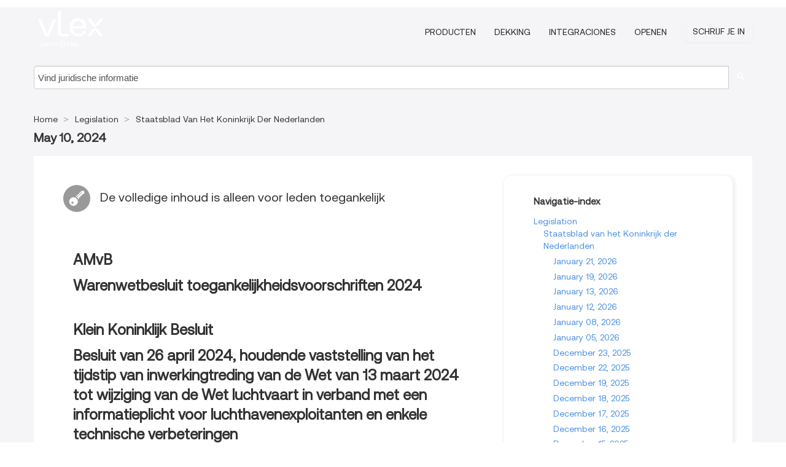

--- FILE ---
content_type: text/html; charset=utf-8
request_url: https://nl.vlex.com/source/staatsblad-koninkrijk-nederlanden-3232/issue/2024/05/10
body_size: 5445
content:
<!DOCTYPE html>
<html lang="nl">
    <head>
        
        <link rel="preload" href="/stylesheets/font/vLex.woff" as="font" type="font/woff" crossorigin>
        
        <!-- Google Tag Manager -->
        <script>(function(w,d,s,l,i){w[l]=w[l]||[];w[l].push({'gtm.start':
        new Date().getTime(),event:'gtm.js'});var f=d.getElementsByTagName(s)[0],
        j=d.createElement(s),dl=l!='dataLayer'?'&l='+l:'';j.defer=true;j.src=
        'https://www.googletagmanager.com/gtm.js?id='+i+dl;f.parentNode.insertBefore(j,f);
        })(window,document,'script','dataLayer','GTM-PJMJX5');</script>
        <!-- End Google Tag Manager -->
        
        <link rel="icon" media="(prefers-color-scheme: light)" href="/facade-img/favicon-light.svg?t=1763021373405" />
        <link rel="icon" media="(prefers-color-scheme: dark)" href="/facade-img/favicon-dark.svg?t=1763021373405" />
        <!--[if lte IE 9]>
                <script src="/js/polyfill.js?t=1763021373405"></script>
        <![endif]-->
        <script>
            // Object.assign polyfill for IE11
            if (typeof Object.assign != 'function') {
                // Must be writable: true, enumerable: false, configurable: true
                Object.defineProperty(Object, "assign", {
                    value: function assign(target, varArgs) { // .length of function is 2
                        'use strict';
                        if (target == null) { // TypeError if undefined or null
                            throw new TypeError('Cannot convert undefined or null to object');
                        }

                        var to = Object(target);
                
                        for (var index = 1; index < arguments.length; index++) {
                            var nextSource = arguments[index];
                    
                            if (nextSource != null) { // Skip over if undefined or null
                                for (var nextKey in nextSource) {
                                    // Avoid bugs when hasOwnProperty is shadowed
                                    if (Object.prototype.hasOwnProperty.call(nextSource, nextKey)) {
                                        to[nextKey] = nextSource[nextKey];
                                    }
                                }
                            }
                        }
                        return to;
                    },
                    writable: true,
                    configurable: true
                });
            }
        </script>

        <meta http-equiv="Content-Type" content="text/html; charset=UTF-8">
        <meta charset="utf-8">


        
        <meta property="og:site_name" content="vLex"/>
                <meta property="og:url" content="https://nl.vlex.com/source/staatsblad-koninkrijk-nederlanden-3232/issue/2024/05/10"/>
        
        <meta property="og:type" content="article"/>
        
            <meta property="og:title" content="May 10, 2024 - Staatsblad van het Koninkrijk der Nederlanden - Legislation"/>
        
            <meta property="og:image" content="http://nl.vlex.com/facade-img/meta-og.png" />
        
        
            <meta name="twitter:image" content="http://nl.vlex.com/facade-img/meta-og.png" />

        <meta content="Law" name="classification">



        <title>May 10, 2024 - Staatsblad van het Koninkrijk der Nederlanden - Legislation
        </title>

        <meta name="viewport" content="width=device-width, initial-scale=1.0">
            <meta name="description" content="May 10, 2024 - Staatsblad van het Koninkrijk der Nederlanden">
            <meta content="nl" http-equiv="content-language">


            <meta name="robots" content="index,follow" />
            <meta name="googlebot" content="index,follow" />
        <meta name="title" content="May 10, 2024 - Staatsblad van het Koninkrijk der Nederlanden - Legislation - vLex" />
                <link rel="canonical" href="https://nl.vlex.com/source/staatsblad-koninkrijk-nederlanden-3232/issue/2024/05/10"/>

        

        <script async src="https://www.googletagmanager.com/gtag/js?id=GA_MEASUREMENT_ID"></script>
        <script>
            window.dataLayer = window.dataLayer || [];
            function gtag() { dataLayer.push(arguments); }
            gtag('js', new Date());
        
            // Provide the IDs of the GA4 properties you want to track.
                
        
        
        
            var sendNoBounceEvent = function(time) {
            setTimeout(function() {
                gtag('event', 'Over ' + time + ' seconds', {
                'event_category': 'NoBounce'
                });
            }, time * 1000);
            };
        
            sendNoBounceEvent(30);
            sendNoBounceEvent(60);
            sendNoBounceEvent(120);
            sendNoBounceEvent(180);
        
            function gaAll() {
                var args = arguments;
                gtag('get', 'conversion_linker', function(result) {
                    var trackers = result.creationData;
                    for (var i = 0; i < trackers.length; i++) {
                    var cloned_args = Array.prototype.slice.call(args, 0);
                    cloned_args[0] = trackers[i].name + "." + args[0];
                    gtag.apply(this, cloned_args);
                    }
                });
            }
        </script>
        	<link href="/stylesheets/facade-min.css?t=1763021373405" rel="stylesheet">
        

        <!--[if lt IE 9]>
            <script src="/js/html5.js?t=1763021373405"></script>
            <script src="/js/ie8.js?t=1763021373405"></script>
            <link href="/stylesheets/ie8css/css.css?t=1763021373405" rel="stylesheet">
            <link href="/stylesheets/ie8css/vlex.css?t=1763021373405" rel="stylesheet">
        <![endif]-->

        <!--[if lte IE 9]>
            <script src="/js/placeholder_ie.js?t=1763021373405"></script>
        <![endif]-->

        <!-- ClickTale Top part -->
        <script type="text/javascript">
            var WRInitTime=(new Date()).getTime();
        </script>
        <!-- ClickTale end of Top part -->
        <script type="application/ld+json">{"@context":"https://schema.org","@type":"BreadcrumbList","itemListElement":[{"@type":"ListItem","position":"1","name":"Home","item":"https://nl.vlex.com"},{"@type":"ListItem","position":2,"name":"Legislation","item":"https://nl.vlex.com/libraries/wetgeving-staatsblad-238"},{"@type":"ListItem","position":3,"name":"Staatsblad Van Het Koninkrijk Der Nederlanden","item":"http://nl.vlex.com/source/staatsblad-koninkrijk-nederlanden-3232"}]}</script>
    </head>

    <body class="page page-index   "  data-webapp-path='/#sources/3232/issues/2024-05-10'  data-country="NL" >

        <!-- Google Tag Manager (noscript) -->
        <noscript><iframe src="https://www.googletagmanager.com/ns.html?id=GTM-PJMJX5"
        height="0" width="0" style="display:none;visibility:hidden"></iframe></noscript>
        <!-- End Google Tag Manager (noscript) -->

        <div class="hide
            
            
            
            "
            id="page_attr" 
             data-webapp-path='/#sources/3232/issues/2024-05-10' 
             data-country="NL"
             content_type='6' 
            data-locale='nl'>
        </div>


            <div id="navigation" class="wrapper ">
              <div class="navbar  navbar-static-top">
                <!--Header & Branding region-->
                <div class="header">
                  <div class="header-inner container">
                    <div class="row-fluid header-nav-container">
                      <div class="span3 to-home">
                        <a href="/">
                          <!--branding/logo-->
                          <span class="brand-logo" title="Home" style="display: flex; align-items: center; margin-bottom: 5px;">
                            <img src="/facade-img/vLex-logo.svg?t=1763021373405" title="vLex Nederland" alt="vLex Nederland" />
                            
                          </span>
                        </a>
                      </div>
                      <div class="span9 form-holder">
                        <div>
                          <div class="menu-toggle" onclick="$('.nav-menu').toggleClass('nav-menu--open', 500); $(this).toggleClass('open');">
                            <div class="hamburger"></div>
                          </div>
                          <ul class="nav-menu">
                           
            
                              <li><a href="//vlex.com/plans" rel="nofollow">Producten</a></li>
                            
                              <li><a href="//nl.vlex.com" rel="nofollow">Dekking</a></li>
            
                           
                              <li><a href="//vlex.com/integrations" rel="nofollow">Integraciones</a></li>
                           
                            <li><a href="https://login.vlex.com?next_webapp_url=/#sources/3232/issues/2024-05-10" rel="nofollow">Openen</a></li>
                          
                            <li>
                              <a href="/freetrial/signup/NL?webapp_path=/#sources/3232/issues/2024-05-10" class="btn signup" rel="nofollow">
                                Schrijf je in
                              </a>
                            </li>
                          </ul>
                          
            
                        </div>
                      </div>
                    </div>
                  </div>
                </div>
                <div class="head-container-searchbar">
                  <div class="form-inline search-form">
                    <form onsubmit="return validate_search(this);" method="get" action="/search" enctype="multipart/form-data" class="onsubmit-search">
                      <input class='placeholder search-input-subheader' type="text" name="q" id="searchinfo" placeholder="Vind juridische informatie" required />
                      <button type="submit" class="btn btn-header search-button-subheader"><i class="icon-Buscador"></i></button>
                    </form>
                  </div>
                </div>
              </div>
            </div>
		<vlex-design-system>
        <div id="content" class="seoArea">
    <div class="container extended block-net">
        <div class="container">

            
            <ul class="breadcrumb">
            	<li>
            		<a href="/">
            			<span>
            					Home
            			</span>
            		</a>
            	</li>
            
            		<li>
            			<a href="https://nl.vlex.com/libraries/wetgeving-staatsblad-238">
            				<span>Legislation</span>
            			</a>
            		</li>
            		<li>
            			<a href="https://nl.vlex.com/source/staatsblad-koninkrijk-nederlanden-3232">
            				<span>Staatsblad Van Het Koninkrijk Der Nederlanden</span>
            			</a>
            		</li>
            </ul>
            <h1 class="big"></i><strong>May 10, 2024</strong></h1>

            <div class="row">
                <div class="span8">
                    <div id="main-content" class="abovebox bg_white clearfix left-content-area">
                        <div class="clearfix call-to-action">
                            <p class="title-icon small pull-left exclusive-content"><i class="icon-Propietario"></i>De volledige inhoud is alleen voor leden toegankelijk</p>
                        </div>
                        <div class="sources">
                                <div class="item clearfix">
                                        <p class="ta3 titilium bold">AMvB</p>
                                    <ul class="search-results">
                                                <p class="ta3">Warenwetbesluit toegankelijkheidsvoorschriften 2024</p>
                                                <ul class="search-results">
                                                </ul>
                                    </ul>
                                </div>
                                <div class="item clearfix">
                                        <p class="ta3 titilium bold">Klein Koninklijk Besluit</p>
                                    <ul class="search-results">
                                                <p class="ta3">Besluit van 26 april 2024, houdende vaststelling van het tijdstip van inwerkingtreding van de Wet van 13 maart 2024 tot wijziging van de Wet luchtvaart in verband met een informatieplicht voor luchthavenexploitanten en enkele technische verbeteringen</p>
                                                <ul class="search-results">
                                                </ul>
                                    </ul>
                                </div>


                        </div>
                    </div>
                </div>

                
                <div class="span4 sidebar hidden-phone">
                           
                    <div class="topic-path">
                        <div class="bg_white abovebox directory">
                            <div class="topic-path-heading">Navigatie-index</div>
                            <ul class="ancestors unstyled">
                                <li>
                                    <span class="ancestor">
                                        <a href="https://nl.vlex.com/libraries/wetgeving-staatsblad-238"
                                            title="Legislation">Legislation</a>
                                    </span>
                                </li>
                            <ul class="ancestors unstyled">
                                <li>
                                    <span class="ancestor">
                                        <a href="https://nl.vlex.com/source/staatsblad-koninkrijk-nederlanden-3232"
                                            title="Staatsblad van het Koninkrijk der Nederlanden">Staatsblad van het Koninkrijk der Nederlanden</a>
                                    </span>
                                </li>
                                <ul class="ancestors unstyled">
                                    <li>
                                        <span class="title">
                                            <span>
                                                <a href="https://nl.vlex.com/source/staatsblad-koninkrijk-nederlanden-3232/issue/2026/01/21" title="January 21, 2026">January 21, 2026</a>
                                            </span>
                                        </span>
                                    </li>
                                    <li>
                                        <span class="title">
                                            <span>
                                                <a href="https://nl.vlex.com/source/staatsblad-koninkrijk-nederlanden-3232/issue/2026/01/19" title="January 19, 2026">January 19, 2026</a>
                                            </span>
                                        </span>
                                    </li>
                                    <li>
                                        <span class="title">
                                            <span>
                                                <a href="https://nl.vlex.com/source/staatsblad-koninkrijk-nederlanden-3232/issue/2026/01/13" title="January 13, 2026">January 13, 2026</a>
                                            </span>
                                        </span>
                                    </li>
                                    <li>
                                        <span class="title">
                                            <span>
                                                <a href="https://nl.vlex.com/source/staatsblad-koninkrijk-nederlanden-3232/issue/2026/01/12" title="January 12, 2026">January 12, 2026</a>
                                            </span>
                                        </span>
                                    </li>
                                    <li>
                                        <span class="title">
                                            <span>
                                                <a href="https://nl.vlex.com/source/staatsblad-koninkrijk-nederlanden-3232/issue/2026/01/08" title="January 08, 2026">January 08, 2026</a>
                                            </span>
                                        </span>
                                    </li>
                                    <li>
                                        <span class="title">
                                            <span>
                                                <a href="https://nl.vlex.com/source/staatsblad-koninkrijk-nederlanden-3232/issue/2026/01/05" title="January 05, 2026">January 05, 2026</a>
                                            </span>
                                        </span>
                                    </li>
                                    <li>
                                        <span class="title">
                                            <span>
                                                <a href="https://nl.vlex.com/source/staatsblad-koninkrijk-nederlanden-3232/issue/2025/12/23" title="December 23, 2025">December 23, 2025</a>
                                            </span>
                                        </span>
                                    </li>
                                    <li>
                                        <span class="title">
                                            <span>
                                                <a href="https://nl.vlex.com/source/staatsblad-koninkrijk-nederlanden-3232/issue/2025/12/22" title="December 22, 2025">December 22, 2025</a>
                                            </span>
                                        </span>
                                    </li>
                                    <li>
                                        <span class="title">
                                            <span>
                                                <a href="https://nl.vlex.com/source/staatsblad-koninkrijk-nederlanden-3232/issue/2025/12/19" title="December 19, 2025">December 19, 2025</a>
                                            </span>
                                        </span>
                                    </li>
                                    <li>
                                        <span class="title">
                                            <span>
                                                <a href="https://nl.vlex.com/source/staatsblad-koninkrijk-nederlanden-3232/issue/2025/12/18" title="December 18, 2025">December 18, 2025</a>
                                            </span>
                                        </span>
                                    </li>
                                    <li>
                                        <span class="title">
                                            <span>
                                                <a href="https://nl.vlex.com/source/staatsblad-koninkrijk-nederlanden-3232/issue/2025/12/17" title="December 17, 2025">December 17, 2025</a>
                                            </span>
                                        </span>
                                    </li>
                                    <li>
                                        <span class="title">
                                            <span>
                                                <a href="https://nl.vlex.com/source/staatsblad-koninkrijk-nederlanden-3232/issue/2025/12/16" title="December 16, 2025">December 16, 2025</a>
                                            </span>
                                        </span>
                                    </li>
                                    <li>
                                        <span class="title">
                                            <span>
                                                <a href="https://nl.vlex.com/source/staatsblad-koninkrijk-nederlanden-3232/issue/2025/12/15" title="December 15, 2025">December 15, 2025</a>
                                            </span>
                                        </span>
                                    </li>
                                </ul>
                            </ul>
                            </ul>
                        </div>
                    </div>
                
                
                
                
                
                
                
                
                        
                
                    <div class="banners text-center">
                    </div>
                </div>                <div class="bottom_ad">
                </div>
            </div>
        </div>
    </div>
</div>

		</vlex-design-system>
        
        <script type="text/javascript">
            
            function isFlashEnabled() {
                var hasFlash = false;
                try {
                    var fo = new ActiveXObject('ShockwaveFlash.ShockwaveFlash');
                    if(fo) hasFlash = true;
                }
                catch(e) {
                    if(navigator.mimeTypes ["application/x-shockwave-flash"] != undefined) hasFlash = true;
                    }
                return hasFlash;
            }


        </script>

        <script>
            // ConsoleDummy polyfill - so console stataments do not crash IE
            // https://github.com/andyet/ConsoleDummy.js/blob/master/ConsoleDummy.js
            (function(e){function t(){}for(var n="assert,count,debug,dir,dirxml,error,exception,group,groupCollapsed,groupEnd,info,log,markTimeline,profile,profileEnd,time,timeEnd,trace,warn".split(","),r;r=n.pop();){e[r]=e[r]||t}})(window.console=window.console||{})
        </script>

        <script src="https://code.jquery.com/jquery-3.5.1.min.js" integrity="sha384-ZvpUoO/+PpLXR1lu4jmpXWu80pZlYUAfxl5NsBMWOEPSjUn/6Z/hRTt8+pR6L4N2" crossorigin="anonymous"></script>
        
        	<link rel="preload" href="/js/facade-min.js?t=1763021373405" as="script">
        	<!-- fallback for IE (does not support preload) -->
        	<script src="/js/facade-min.js?t=1763021373405"></script>

        <script>
            //Reduce font for too long titles
            if ($("h1").text().length > 150) {
                $("h1").css({"font-size": "19px", 'line-height': '1.3em'})
            }

        </script>

            <footer id="footer" class="container extended">
              <div class="container">
                <div class="row-fluid topfooter">
                  <div class="span2">
                      <img src="/facade-img/vLex-logo.svg?t=1763021373405" title="vLex" alt="vLex" />
                  </div>
                  <div class="span5">
                      <div class="block">
                      </div>
                  </div>
                  <div class="span5">
                    <div class="block row-fluid">
                      <div class="span7 tel">
                            <p><i class="icon-Movil"></i>1-929-605-4013</p>
                      </div>
                          <div class="social-media pull-right hidden-phone">
                              <a aria-label="twitter" href="https://twitter.com/vlex" target="_blank"><i class="icon-twitter"></i></a>
            
                              <a aria-label="facebook" href="https://www.facebook.com/vlexusa" target="_blank"><i class="icon-facebook"></i></a>
            
                              <a aria-label="linkedin" href="https://www.linkedin.com/company/vlex" target="_blank"><i class="icon-linkedin"></i></a>
            
            
                          </div>
                    </div>
                  </div>
                </div>
                  <div class="footer-menu clearfix row-fluid hidden-phone">
                      <ul class="span3">
                            <li><a href="" aria-label="Wetgeving" title="Wetgeving">Wetgeving</a></li>
                            <li><a href="https://nl.vlex.com/all_sources" aria-label="Bron index" title="Bron index">Bron index</a></li>
                      </ul>
                      <ul class="span3">
                            <li><a href="https://nl.vlex.com/libraries/jurisprudentie-173" aria-label="Jurisprudentie" title="Jurisprudentie">Jurisprudentie</a></li>
                      </ul>
                      <ul class="span3">
                            <li><a href="https://nl.vlex.com/libraries/73" aria-label="Boeken en tijdschriften" title="Boeken en tijdschriften">Boeken en tijdschriften</a></li>
                      </ul>
                      <ul class="span3">
                            <li><a href="" aria-label="Officiële bladen" title="Officiële bladen">Officiële bladen</a></li>
                      </ul>
                  </div>
            
                <div class="subfooter">
                    <ul class="inline">
                        <li><a rel="nofollow" href="https://vlex.com/terms-of-service/" title="Gebruiksvoorwaarden">Gebruiksvoorwaarden</a></li>
                    </ul>
                    <p  class="inline pull-right">©2026 vLex.com Alle rechten voorbehouden</p>
                </div>
              </div>
            </footer>
            


        <!--Scripts -->

        <!--[if lte IE 9]>
            <script>placeholder_ie($("input.placeholder"));</script>
        <![endif]-->

        

        <!--[if lt IE 9]>
        <script src="/stylesheets/ie8css/script.js?t=1763021373405"></script>
        <![endif]-->


        <script>    
            if ($("#pdf-container").length > 0) {
            if ($(".content-content").length > 0 && $("#pdf-container").width() > $(".content-content").width()) {
                var scale = $(".content-content").width() / $("#pdf-container").width()
                $("#pdf-container").css({transform: "scale(" + scale + ")", transformOrigin: "0 0"})

                // adjusting the height after scaling it
                $("#pdf-container").parent()
                    .css("height", $("#pdf-container")[0].getBoundingClientRect().height)
                    .css("margin-bottom", "2rem");
            }
            $(".inset-ad").remove();
            }
        </script>  

    </body>
</html>
